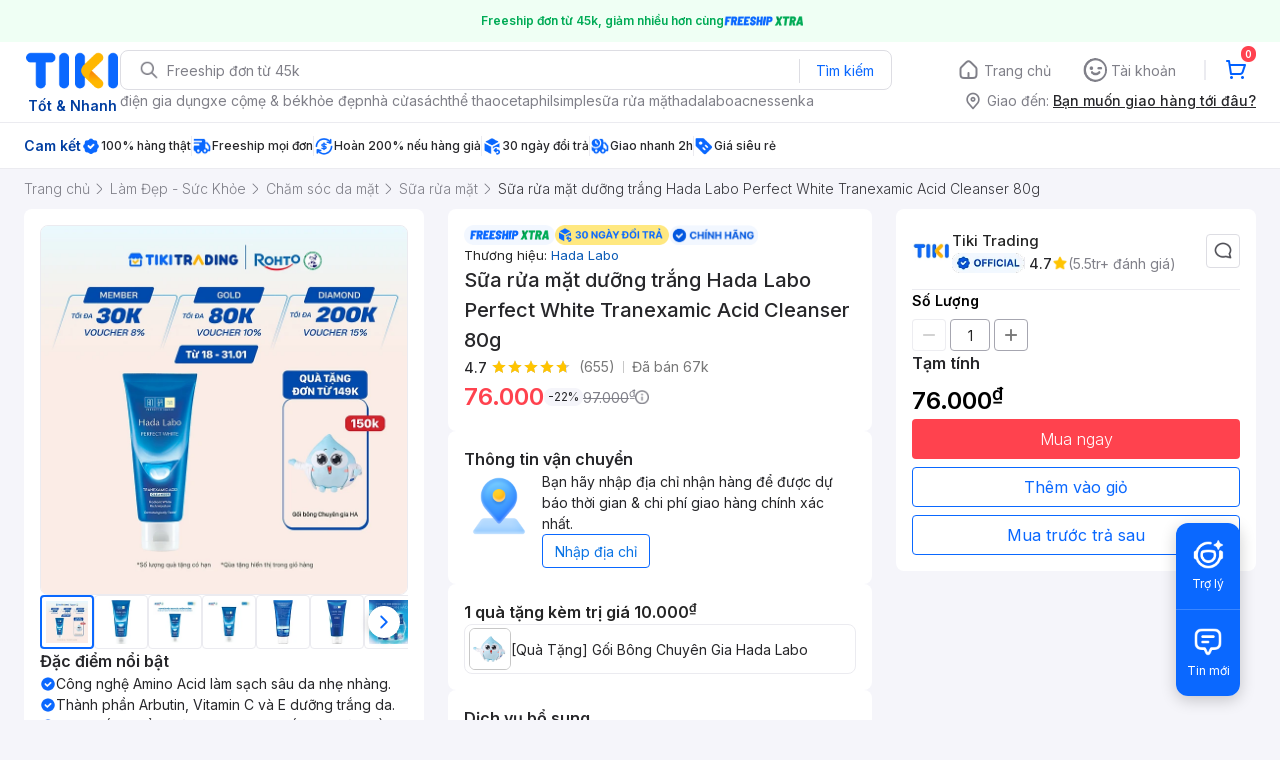

--- FILE ---
content_type: application/javascript; charset=UTF-8
request_url: https://frontend.tikicdn.com/_desktop-next/_next/static/chunks/comp.desktop.ProductGiftsPopup.c84b42fe10d3a305.js
body_size: 1665
content:
"use strict";(self.webpackChunk_N_E=self.webpackChunk_N_E||[]).push([[70738],{12907:function(n,e,t){t.r(e),t.d(e,{default:function(){return A}});var i=t(24246),r=t(39818),o=t(36090),a=t(27378),d=t(979),l=t(19989),c=t(94822);function f(){var n=(0,l.Z)(["\n  /* Auto layout */\n\n  display: flex;\n  flex-direction: row;\n  align-items: center;\n  padding: 4px 8px 4px 4px;\n  gap: 8px;\n  width: 100%;\n  height: 50px;\n\n  /* Alias/Theme */\n\n  background: #ffffff;\n  /* Alias/Outline Variant */\n\n  font-size: 14px;\n  line-height: 150%;\n  color: #27272a;\n\n  img {\n    border: 1px solid #c7c7c7;\n    border-radius: 6px;\n  }\n  p {\n    display: -webkit-box;\n    -webkit-box-orient: vertical;\n    -webkit-line-clamp: 2;\n    overflow: hidden;\n    white-space: break-spaces;\n    word-break: break-word;\n    margin: 0;\n  }\n"]);return f=function(){return n},n}function s(){var n=(0,l.Z)(["\n  display: flex;\n  gap: 8px;\n  font-size: 14px;\n  font-style: normal;\n  font-weight: 500;\n  line-height: 150%;\n  color: #27272a;\n"]);return s=function(){return n},n}function u(){var n=(0,l.Z)(["\n  position: fixed;\n  bottom: 0;\n  left: 0;\n  right: 0;\n  top: 0;\n  padding: 32px;\n  display: flex;\n  flex-direction: column;\n  justify-content: center;\n  align-items: center;\n  background: var(--alias-overlay, rgba(0, 0, 0, 0.4));\n  z-index: 9999;\n"]);return u=function(){return n},n}function p(){var n=(0,l.Z)(["\n  background: white;\n  margin: auto;\n  border-radius: 8px;\n  overflow: hidden;\n  width: 566px;\n  display: flex;\n  flex-direction: column;\n"]);return p=function(){return n},n}function x(){var n=(0,l.Z)(["\n  display: flex;\n  height: 41px;\n  padding: 4px 8px;\n  position: relative;\n  justify-content: center;\n  align-items: center;\n  gap: 178px;\n  font-size: 16px;\n  font-weight: 600;\n  line-height: 150%;\n  border-bottom: 1px solid #ebebf0;\n"]);return x=function(){return n},n}function b(){var n=(0,l.Z)(["\n  display: flex;\n  padding: 16px;\n  flex-direction: column;\n  align-items: flex-start;\n  gap: 16px;\n  // flex: 1 0 0;\n  overflow-y: scroll;\n  -ms-overflow-style: none; /* IE and Edge */\n  scrollbar-width: none;\n  &::-webkit-scrollbar {\n    display: none;\n  }\n"]);return b=function(){return n},n}function g(){var n=(0,l.Z)(["\n  display: flex;\n  padding-bottom: 0px;\n  flex-direction: column;\n  align-items: flex-start;\n  gap: 12px;\n  align-self: stretch;\n  padding-block: 16px;\n  border-bottom: 1px solid var(--divider-thin-background-default, #ebebf0);\n  &:last-of-type {\n    border-bottom: none;\n  }\n"]);return g=function(){return n},n}function h(){var n=(0,l.Z)(["\n  display: flex;\n  width: 48px;\n  height: 48px;\n  padding: 8px;\n  align-items: flex-start;\n  border-radius: 1000px;\n  background: var(--global-ultramarine-10, #f2f7ff);\n"]);return h=function(){return n},n}function m(){var n=(0,l.Z)(["\n  display: flex;\n  padding: 12px 16px;\n  flex-direction: column;\n  align-items: flex-start;\n  gap: 12px;\n  align-self: stretch;\n  border-top: 1px solid var(--divider-thin-background-default, #ebebf0);\n  background: var(--button-bar-background-default, #fff);\n"]);return m=function(){return n},n}function v(){var n=(0,l.Z)(["\n  display: flex;\n  padding: 8px 12px;\n  justify-content: center;\n  align-items: center;\n  gap: 8px;\n  align-self: stretch;\n  border-radius: 4px;\n  border: 1px solid var(--button-neutral-outlined-border-default, #dddde3);\n  cursor: pointer;\n"]);return v=function(){return n},n}function w(){var n=(0,l.Z)(["\n  body {\n    overflow: hidden;\n\n"]);return w=function(){return n},n}var k=c.default.div.withConfig({componentId:"sc-1b4a87b7-0"})(f()),y=(c.default.div.withConfig({componentId:"sc-1b4a87b7-1"})(s()),c.default.div.withConfig({componentId:"sc-1b4a87b7-2"})(u())),j=c.default.div.withConfig({componentId:"sc-1b4a87b7-3"})(p()),C=c.default.div.withConfig({componentId:"sc-1b4a87b7-4"})(x()),Z=c.default.div.withConfig({componentId:"sc-1b4a87b7-5"})(b()),I=(c.default.div.withConfig({componentId:"sc-1b4a87b7-6"})(g()),c.default.div.withConfig({componentId:"sc-1b4a87b7-7"})(h()),c.default.div.withConfig({componentId:"sc-1b4a87b7-8"})(m())),_=c.default.div.withConfig({componentId:"sc-1b4a87b7-9"})(v()),z=(0,c.createGlobalStyle)(w()),E=function(n){var e=n.item,t=n.index,r=e.url?"a":k;return(0,i.jsxs)(r,{href:e.url||"",target:"_blank",className:"image","data-view-index":t,"data-view-id":"pdp_gift_item",children:[(0,i.jsx)("img",{src:e.thumbnail_url,width:50,height:50,alt:"gift-img"}),(0,i.jsxs)("div",{children:[(0,i.jsx)("p",{children:e.name||""}),e.price>0&&(0,i.jsxs)("p",{style:{fontWeight:600},children:["".concat((0,o.u)(e.price)),(0,i.jsx)("sup",{children:"\u20ab"})]})]})]},t)},A=function(n){var e=n.visible,t=n.data,o=n.onClosePopup,l=(0,a.useCallback)((function(){o(!1)}),[]);return void 0!==t&&e?(0,i.jsxs)(i.Fragment,{children:[(0,i.jsx)(z,{}),(0,i.jsx)(y,{children:(0,i.jsxs)(j,{children:[(0,i.jsxs)(C,{children:[(0,i.jsx)(d.Z,{data:t}),(0,i.jsx)(r.Z,{src:"https://salt.tikicdn.com/ts/upload/bb/a8/96/96edf0241aac5851f4913ef242a5abb4.png",width:24,height:24,alt:"close-icon",onClick:l,containerStyle:{cursor:"pointer",position:"absolute",top:"50%",transform:"translateY(-50%)",right:8}})]}),(0,i.jsx)(Z,{children:t.map((function(n,e){return(0,i.jsx)(E,{item:n,index:e},e)}))}),(0,i.jsx)(I,{children:(0,i.jsx)(_,{onClick:l,children:"\u0110\xf3ng"})})]})})]}):null}}}]);